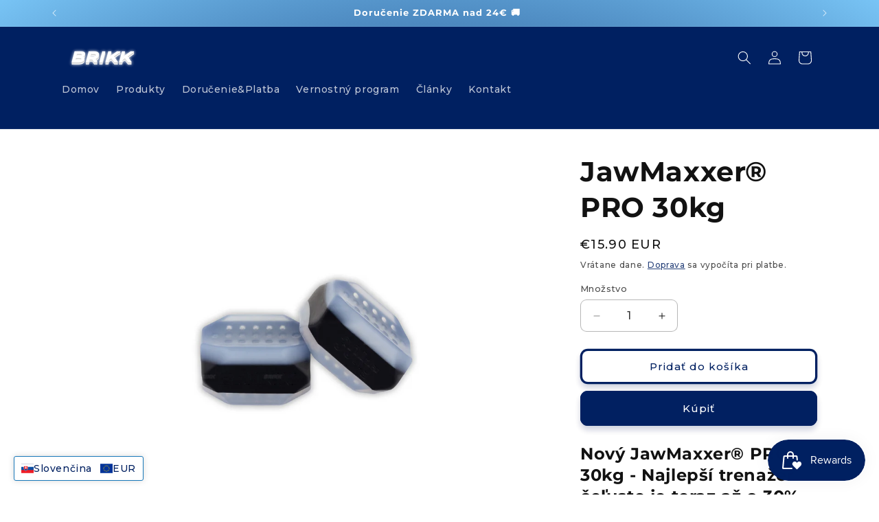

--- FILE ---
content_type: text/javascript; charset=utf-8
request_url: https://www.getgobot.com/app/connect/shopify/js/-NKFwSBirX6u-HNv6GWM/82787d861a64f2c2c881ff9564e570528ee92251832d03eea62e949e97b79f08?shop=brikkkk.myshopify.com
body_size: 805
content:

(function(G,O,b,o,t){try{G=document.querySelector('form.product-form[action="/cart/add"]')
if(!G){return}
O=(window.location.search||'').split(/[?&]/)
b=/^(attributes\[from-gobot:\d+\])=(-[\w\d-]+)$/
for(var i=0;i<O.length;++i){if((o=b.exec(O[i]))&&(o.length===3)){
t=document.createElement('INPUT')
t.setAttribute('type','hidden')
t.setAttribute('name',o[1])
t.setAttribute('value',o[2])
G.appendChild(t);
}}}catch(e){console.error(e)}})();
(function(G,O,b,o,t){
G['gobot']=G['gobot']||function(){(G['gobot'].queue=G['gobot'].queue||[]).push(arguments)}
b=O.createElement('script')
b.async=1
b.src='https://www.getgobot.com/app/v1/gobot-client.js?v=1.5.19'
o=O.getElementsByTagName('script')[0]
o.parentNode.insertBefore(b,o)
})(window,document);
gobot('create','-NKFwSBirX6u-HNv6GWM')
gobot('pageview')

--- FILE ---
content_type: text/javascript; charset=utf-8
request_url: https://brikk-trainer.com/products/copy-of-jawmaxxer%C2%AE-pro-30kg.js
body_size: 627
content:
{"id":8863079530823,"title":"JawMaxxer® PRO 30kg","handle":"copy-of-jawmaxxer®-pro-30kg","description":"\u003ch2 data-mce-fragment=\"1\"\u003eNový JawMaxxer® PRO 30kg - Najlepší trenažér čeľuste je teraz až o 30% odolnejší!\u003c\/h2\u003e\n\u003cblockquote\u003e\n\u003cp data-mce-fragment=\"1\"\u003eVytvarujte, definujte a spevnite svoju čeľusť už za 10 minút denne!\u003c\/p\u003e\n\u003c\/blockquote\u003e\n\u003cp data-mce-fragment=\"1\"\u003e \u003c\/p\u003e\n\u003cp data-mce-fragment=\"1\"\u003e\u003cstrong\u003eJawMaxxer® PRO 30kg\u003c\/strong\u003e je vylepšená verzia obľúbeného trenažéru čeľuste \u003cmeta charset=\"UTF-8\"\u003e\u003cspan data-mce-fragment=\"1\"\u003eJawMaxxer®\u003c\/span\u003e. Je vyrobený z odolnejšieho vysoko kvalitného potravinárskeho silikónu, bez chuti a zápachu. JawMaxxer® PRO 30kg je vhodný pre skúsených používateľov.\u003c\/p\u003e\n\u003cp data-mce-fragment=\"1\"\u003e \u003c\/p\u003e\n\u003cp data-mce-fragment=\"1\"\u003e\u003cstrong\u003eAko funguje JawMaxxer® PRO 30kg?\u003c\/strong\u003e\u003c\/p\u003e\n\u003cp data-mce-fragment=\"1\"\u003eJawMaxxer® PRO 30kg stimuluje rast a silu čeľustných svalov opakovaným zaťažením. Funguje rovnako ako cvičenie s činkou na biceps. Po niekoľkých týždňoch používania JawMaxxer® PRO 30kg môžete očakávať viditeľné výsledky:\u003c\/p\u003e\n\u003cp\u003e✅ Zväčšenie čeľustných svalov\u003c\/p\u003e\n\u003cp\u003e\u003cmeta charset=\"UTF-8\"\u003e ✅ Lepšia definícia tváre a čeľuste\u003c\/p\u003e\n\u003cp\u003e\u003cmeta charset=\"UTF-8\"\u003e ✅ Spevnenie tváre\u003c\/p\u003e\n\u003cp\u003e \u003c\/p\u003e\n\u003cul\u003e\u003c\/ul\u003e\n\u003cp data-mce-fragment=\"1\"\u003e\u003cstrong\u003ePrečo si vybrať JawMaxxer® PRO 30kg?\u003c\/strong\u003e\u003c\/p\u003e\n\u003cp\u003e⚪️ Až o 30% odolnejší \u003cbr\u003e\u003cmeta charset=\"UTF-8\"\u003e\u003cspan data-mce-fragment=\"1\"\u003e⚪️ Kovová krabička\u003c\/span\u003e\u003cbr\u003e\u003cmeta charset=\"UTF-8\"\u003e\u003cspan data-mce-fragment=\"1\"\u003e⚪️ \u003cmeta charset=\"UTF-8\"\u003eVysoko kvalitný silikón\u003c\/span\u003e\u003cbr\u003e\u003cmeta charset=\"UTF-8\"\u003e\u003cspan data-mce-fragment=\"1\"\u003e⚪️\u003c\/span\u003e Výsledky už za niekoľko týždňov\u003cbr\u003e\u003cmeta charset=\"UTF-8\"\u003e\u003cspan data-mce-fragment=\"1\"\u003e⚪️ \u003c\/span\u003eVhodný pre skúsených používateľov\u003cbr\u003e\u003c\/p\u003e\n\u003cp\u003e \u003c\/p\u003e\n\u003cul\u003e\u003c\/ul\u003e\n\u003cp data-mce-fragment=\"1\"\u003eObjednajte si svoj \u003cstrong\u003eJawMaxxer® PRO 30kg\u003c\/strong\u003e ešte dnes a odhaľte skrytý potenciál svojej čeľuste!\u003c\/p\u003e","published_at":"2023-10-04T17:05:22+02:00","created_at":"2023-10-04T15:52:43+02:00","vendor":"BRIKK","type":"Exercise \u0026 Fitness","tags":[],"price":1590,"price_min":1590,"price_max":1590,"available":true,"price_varies":false,"compare_at_price":null,"compare_at_price_min":0,"compare_at_price_max":0,"compare_at_price_varies":false,"variants":[{"id":48552083554631,"title":"Default Title","option1":"Default Title","option2":null,"option3":null,"sku":null,"requires_shipping":true,"taxable":true,"featured_image":null,"available":true,"name":"JawMaxxer® PRO 30kg","public_title":null,"options":["Default Title"],"price":1590,"weight":0,"compare_at_price":null,"inventory_management":"shopify","barcode":null,"requires_selling_plan":false,"selling_plan_allocations":[]}],"images":["\/\/cdn.shopify.com\/s\/files\/1\/0688\/3121\/5889\/files\/BRIKKJawMaxxerPROWeb-3_42559b57-3255-4b76-825d-b8ef561ff357.jpg?v=1696427796","\/\/cdn.shopify.com\/s\/files\/1\/0688\/3121\/5889\/files\/BRIKKJawMaxxerPROWeb-8_e72d3c6e-669d-4ab0-a761-e03caec8aa74.jpg?v=1696427796","\/\/cdn.shopify.com\/s\/files\/1\/0688\/3121\/5889\/files\/BRIKKJawMaxxerPROWeb-2_b859bc4c-38a8-463c-9268-4b1c0a0f600f.jpg?v=1696427796","\/\/cdn.shopify.com\/s\/files\/1\/0688\/3121\/5889\/files\/BRIKKPremiumV2_5e6105ba-9e8e-4eff-927f-c2c25d7d73cb.jpg?v=1696427796"],"featured_image":"\/\/cdn.shopify.com\/s\/files\/1\/0688\/3121\/5889\/files\/BRIKKJawMaxxerPROWeb-3_42559b57-3255-4b76-825d-b8ef561ff357.jpg?v=1696427796","options":[{"name":"Title","position":1,"values":["Default Title"]}],"url":"\/products\/copy-of-jawmaxxer%C2%AE-pro-30kg","media":[{"alt":null,"id":44781121864007,"position":1,"preview_image":{"aspect_ratio":1.0,"height":2048,"width":2048,"src":"https:\/\/cdn.shopify.com\/s\/files\/1\/0688\/3121\/5889\/files\/BRIKKJawMaxxerPROWeb-3_42559b57-3255-4b76-825d-b8ef561ff357.jpg?v=1696427796"},"aspect_ratio":1.0,"height":2048,"media_type":"image","src":"https:\/\/cdn.shopify.com\/s\/files\/1\/0688\/3121\/5889\/files\/BRIKKJawMaxxerPROWeb-3_42559b57-3255-4b76-825d-b8ef561ff357.jpg?v=1696427796","width":2048},{"alt":null,"id":44781121896775,"position":2,"preview_image":{"aspect_ratio":1.0,"height":2048,"width":2048,"src":"https:\/\/cdn.shopify.com\/s\/files\/1\/0688\/3121\/5889\/files\/BRIKKJawMaxxerPROWeb-8_e72d3c6e-669d-4ab0-a761-e03caec8aa74.jpg?v=1696427796"},"aspect_ratio":1.0,"height":2048,"media_type":"image","src":"https:\/\/cdn.shopify.com\/s\/files\/1\/0688\/3121\/5889\/files\/BRIKKJawMaxxerPROWeb-8_e72d3c6e-669d-4ab0-a761-e03caec8aa74.jpg?v=1696427796","width":2048},{"alt":null,"id":44781121831239,"position":3,"preview_image":{"aspect_ratio":1.0,"height":2048,"width":2048,"src":"https:\/\/cdn.shopify.com\/s\/files\/1\/0688\/3121\/5889\/files\/BRIKKJawMaxxerPROWeb-2_b859bc4c-38a8-463c-9268-4b1c0a0f600f.jpg?v=1696427796"},"aspect_ratio":1.0,"height":2048,"media_type":"image","src":"https:\/\/cdn.shopify.com\/s\/files\/1\/0688\/3121\/5889\/files\/BRIKKJawMaxxerPROWeb-2_b859bc4c-38a8-463c-9268-4b1c0a0f600f.jpg?v=1696427796","width":2048},{"alt":null,"id":44781120553287,"position":4,"preview_image":{"aspect_ratio":1.0,"height":1500,"width":1500,"src":"https:\/\/cdn.shopify.com\/s\/files\/1\/0688\/3121\/5889\/files\/BRIKKPremiumV2_5e6105ba-9e8e-4eff-927f-c2c25d7d73cb.jpg?v=1696427796"},"aspect_ratio":1.0,"height":1500,"media_type":"image","src":"https:\/\/cdn.shopify.com\/s\/files\/1\/0688\/3121\/5889\/files\/BRIKKPremiumV2_5e6105ba-9e8e-4eff-927f-c2c25d7d73cb.jpg?v=1696427796","width":1500}],"requires_selling_plan":false,"selling_plan_groups":[]}